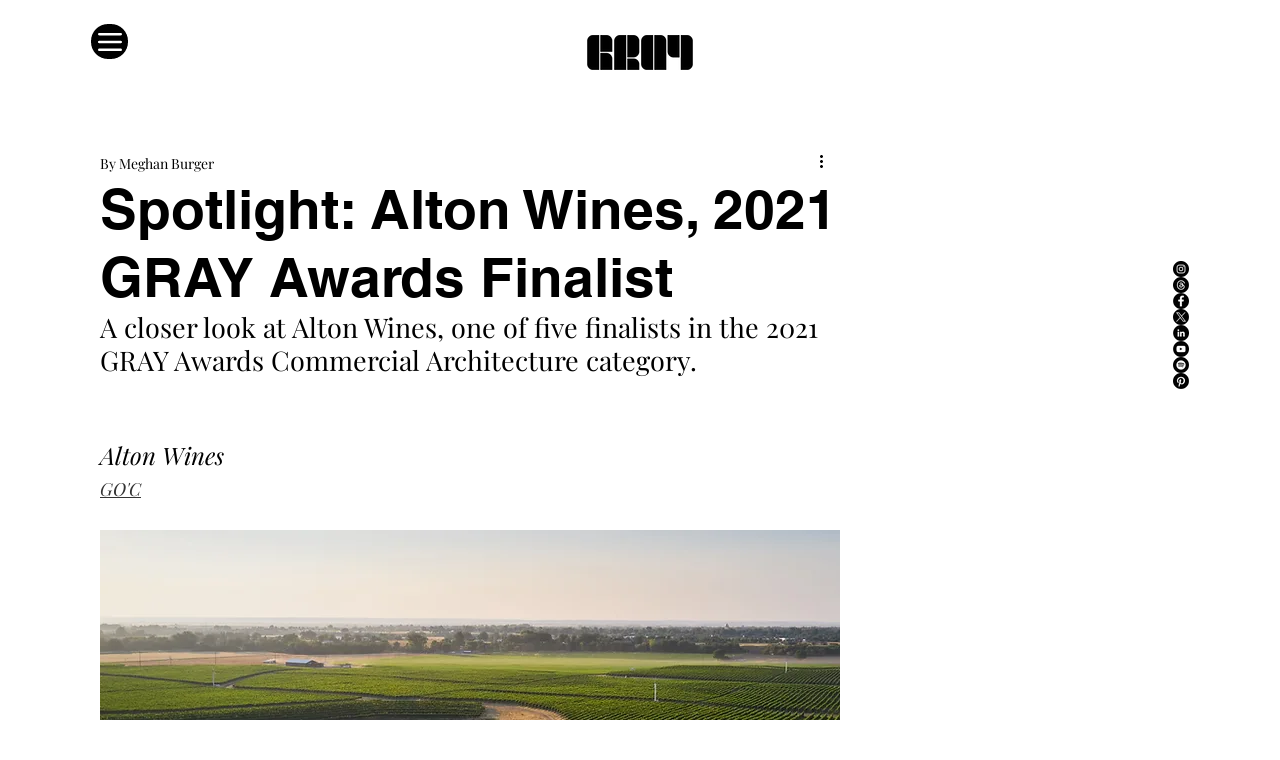

--- FILE ---
content_type: text/css; charset=utf-8
request_url: https://www.graymag.com/_serverless/pro-gallery-css-v4-server/layoutCss?ver=2&id=26lkj-not-scoped&items=3556_5100_3643%7C3613_5101_3300&container=1744.90625_740_490_720&options=gallerySizeType:px%7CenableInfiniteScroll:true%7CtitlePlacement:SHOW_ON_HOVER%7CgridStyle:1%7CimageMargin:0%7CgalleryLayout:2%7CisVertical:true%7CnumberOfImagesPerRow:2%7CgallerySizePx:300%7CcubeRatio:1%7CcubeType:fill%7CgalleryThumbnailsAlignment:none
body_size: -213
content:
#pro-gallery-26lkj-not-scoped [data-hook="item-container"][data-idx="0"].gallery-item-container{opacity: 1 !important;display: block !important;transition: opacity .2s ease !important;top: 0px !important;left: 0px !important;right: auto !important;height: 370px !important;width: 370px !important;} #pro-gallery-26lkj-not-scoped [data-hook="item-container"][data-idx="0"] .gallery-item-common-info-outer{height: 100% !important;} #pro-gallery-26lkj-not-scoped [data-hook="item-container"][data-idx="0"] .gallery-item-common-info{height: 100% !important;width: 100% !important;} #pro-gallery-26lkj-not-scoped [data-hook="item-container"][data-idx="0"] .gallery-item-wrapper{width: 370px !important;height: 370px !important;margin: 0 !important;} #pro-gallery-26lkj-not-scoped [data-hook="item-container"][data-idx="0"] .gallery-item-content{width: 370px !important;height: 370px !important;margin: 0px 0px !important;opacity: 1 !important;} #pro-gallery-26lkj-not-scoped [data-hook="item-container"][data-idx="0"] .gallery-item-hover{width: 370px !important;height: 370px !important;opacity: 1 !important;} #pro-gallery-26lkj-not-scoped [data-hook="item-container"][data-idx="0"] .item-hover-flex-container{width: 370px !important;height: 370px !important;margin: 0px 0px !important;opacity: 1 !important;} #pro-gallery-26lkj-not-scoped [data-hook="item-container"][data-idx="0"] .gallery-item-wrapper img{width: 100% !important;height: 100% !important;opacity: 1 !important;} #pro-gallery-26lkj-not-scoped [data-hook="item-container"][data-idx="1"].gallery-item-container{opacity: 1 !important;display: block !important;transition: opacity .2s ease !important;top: 0px !important;left: 370px !important;right: auto !important;height: 370px !important;width: 370px !important;} #pro-gallery-26lkj-not-scoped [data-hook="item-container"][data-idx="1"] .gallery-item-common-info-outer{height: 100% !important;} #pro-gallery-26lkj-not-scoped [data-hook="item-container"][data-idx="1"] .gallery-item-common-info{height: 100% !important;width: 100% !important;} #pro-gallery-26lkj-not-scoped [data-hook="item-container"][data-idx="1"] .gallery-item-wrapper{width: 370px !important;height: 370px !important;margin: 0 !important;} #pro-gallery-26lkj-not-scoped [data-hook="item-container"][data-idx="1"] .gallery-item-content{width: 370px !important;height: 370px !important;margin: 0px 0px !important;opacity: 1 !important;} #pro-gallery-26lkj-not-scoped [data-hook="item-container"][data-idx="1"] .gallery-item-hover{width: 370px !important;height: 370px !important;opacity: 1 !important;} #pro-gallery-26lkj-not-scoped [data-hook="item-container"][data-idx="1"] .item-hover-flex-container{width: 370px !important;height: 370px !important;margin: 0px 0px !important;opacity: 1 !important;} #pro-gallery-26lkj-not-scoped [data-hook="item-container"][data-idx="1"] .gallery-item-wrapper img{width: 100% !important;height: 100% !important;opacity: 1 !important;} #pro-gallery-26lkj-not-scoped .pro-gallery-prerender{height:370px !important;}#pro-gallery-26lkj-not-scoped {height:370px !important; width:740px !important;}#pro-gallery-26lkj-not-scoped .pro-gallery-margin-container {height:370px !important;}#pro-gallery-26lkj-not-scoped .pro-gallery {height:370px !important; width:740px !important;}#pro-gallery-26lkj-not-scoped .pro-gallery-parent-container {height:370px !important; width:740px !important;}

--- FILE ---
content_type: text/css; charset=utf-8
request_url: https://www.graymag.com/_serverless/pro-gallery-css-v4-server/layoutCss?ver=2&id=7e7h5-not-scoped&items=3459_398_263%7C3364_488_95&container=3740.90625_740_180_720&options=gallerySizeType:px%7CenableInfiniteScroll:true%7CtitlePlacement:SHOW_ON_HOVER%7CgridStyle:1%7CimageMargin:20%7CgalleryLayout:2%7CisVertical:true%7CnumberOfImagesPerRow:5%7CgallerySizePx:300%7CcubeRatio:1%7CcubeType:fit%7CgalleryThumbnailsAlignment:none
body_size: -215
content:
#pro-gallery-7e7h5-not-scoped [data-hook="item-container"][data-idx="0"].gallery-item-container{opacity: 1 !important;display: block !important;transition: opacity .2s ease !important;top: 0px !important;left: 0px !important;right: auto !important;height: 132px !important;width: 132px !important;} #pro-gallery-7e7h5-not-scoped [data-hook="item-container"][data-idx="0"] .gallery-item-common-info-outer{height: 100% !important;} #pro-gallery-7e7h5-not-scoped [data-hook="item-container"][data-idx="0"] .gallery-item-common-info{height: 100% !important;width: 100% !important;} #pro-gallery-7e7h5-not-scoped [data-hook="item-container"][data-idx="0"] .gallery-item-wrapper{width: 132px !important;height: 132px !important;margin: 0 !important;} #pro-gallery-7e7h5-not-scoped [data-hook="item-container"][data-idx="0"] .gallery-item-content{width: 132px !important;height: 87px !important;margin: 22px 0px !important;opacity: 1 !important;} #pro-gallery-7e7h5-not-scoped [data-hook="item-container"][data-idx="0"] .gallery-item-hover{width: 132px !important;height: 87px !important;opacity: 1 !important;} #pro-gallery-7e7h5-not-scoped [data-hook="item-container"][data-idx="0"] .item-hover-flex-container{width: 132px !important;height: 87px !important;margin: 22px 0px !important;opacity: 1 !important;} #pro-gallery-7e7h5-not-scoped [data-hook="item-container"][data-idx="0"] .gallery-item-wrapper img{width: 100% !important;height: 100% !important;opacity: 1 !important;} #pro-gallery-7e7h5-not-scoped [data-hook="item-container"][data-idx="1"].gallery-item-container{opacity: 1 !important;display: block !important;transition: opacity .2s ease !important;top: 0px !important;left: 152px !important;right: auto !important;height: 132px !important;width: 132px !important;} #pro-gallery-7e7h5-not-scoped [data-hook="item-container"][data-idx="1"] .gallery-item-common-info-outer{height: 100% !important;} #pro-gallery-7e7h5-not-scoped [data-hook="item-container"][data-idx="1"] .gallery-item-common-info{height: 100% !important;width: 100% !important;} #pro-gallery-7e7h5-not-scoped [data-hook="item-container"][data-idx="1"] .gallery-item-wrapper{width: 132px !important;height: 132px !important;margin: 0 !important;} #pro-gallery-7e7h5-not-scoped [data-hook="item-container"][data-idx="1"] .gallery-item-content{width: 132px !important;height: 26px !important;margin: 53px 0px !important;opacity: 1 !important;} #pro-gallery-7e7h5-not-scoped [data-hook="item-container"][data-idx="1"] .gallery-item-hover{width: 132px !important;height: 26px !important;opacity: 1 !important;} #pro-gallery-7e7h5-not-scoped [data-hook="item-container"][data-idx="1"] .item-hover-flex-container{width: 132px !important;height: 26px !important;margin: 53px 0px !important;opacity: 1 !important;} #pro-gallery-7e7h5-not-scoped [data-hook="item-container"][data-idx="1"] .gallery-item-wrapper img{width: 100% !important;height: 100% !important;opacity: 1 !important;} #pro-gallery-7e7h5-not-scoped .pro-gallery-prerender{height:132px !important;}#pro-gallery-7e7h5-not-scoped {height:132px !important; width:740px !important;}#pro-gallery-7e7h5-not-scoped .pro-gallery-margin-container {height:132px !important;}#pro-gallery-7e7h5-not-scoped .pro-gallery {height:132px !important; width:740px !important;}#pro-gallery-7e7h5-not-scoped .pro-gallery-parent-container {height:132px !important; width:760px !important;}